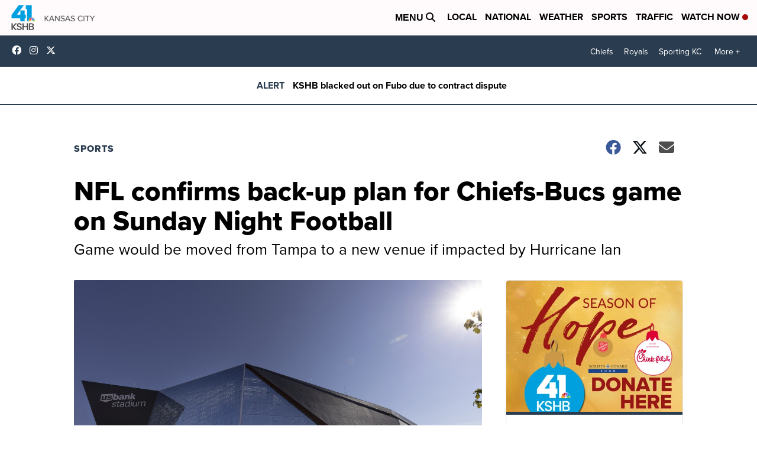

--- FILE ---
content_type: application/javascript; charset=utf-8
request_url: https://fundingchoicesmessages.google.com/f/AGSKWxWuQwRaTR8AXs7hkzGRsrtx5X0CLpF7RdK7zBWDAV5EfTGu3LikbrQkxNcGXota-zhlwZEx-8CcO_9WOqeyXjWhATN2pSw6ex9tdNLiMPtwjGdUSbo9w0o9rqHe9zk0iI59VOzECvtpvuo6XDQOTHP_V4MO-1Yxo1vkglEdDCI4j-reVqQY1ToAE6R6/_/ad_sticky.-ad-970-.468x80//tii_ads./gfx/ad-
body_size: -1289
content:
window['d2806202-9b4c-4b64-b6f0-fd9252319cec'] = true;